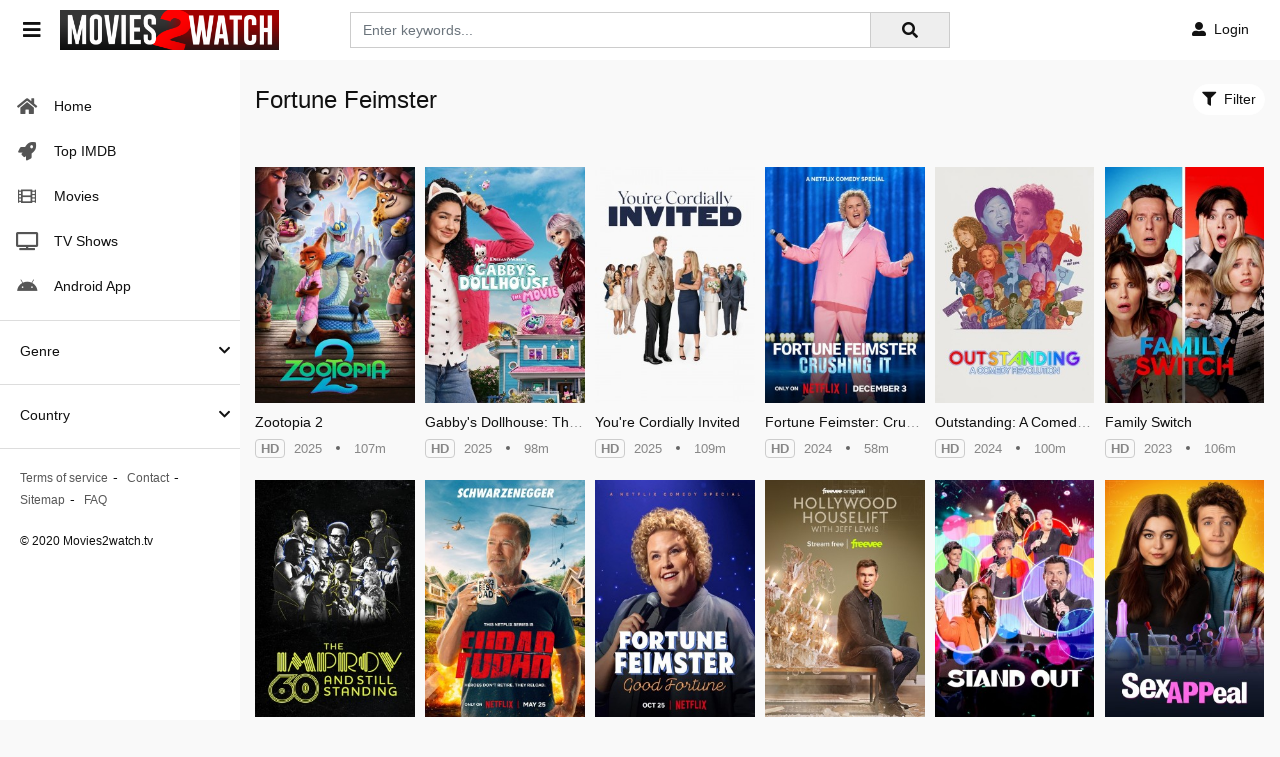

--- FILE ---
content_type: text/html; charset=utf-8
request_url: https://www.google.com/recaptcha/api2/anchor?ar=1&k=6LfS7KAaAAAAAMOFYYEvAY-7F9fNrZIqIJdlCeYX&co=aHR0cHM6Ly9tb3ZpZXMyd2F0Y2gudHY6NDQz&hl=en&v=PoyoqOPhxBO7pBk68S4YbpHZ&size=invisible&anchor-ms=20000&execute-ms=30000&cb=1bvp3r2sx5ur
body_size: 48878
content:
<!DOCTYPE HTML><html dir="ltr" lang="en"><head><meta http-equiv="Content-Type" content="text/html; charset=UTF-8">
<meta http-equiv="X-UA-Compatible" content="IE=edge">
<title>reCAPTCHA</title>
<style type="text/css">
/* cyrillic-ext */
@font-face {
  font-family: 'Roboto';
  font-style: normal;
  font-weight: 400;
  font-stretch: 100%;
  src: url(//fonts.gstatic.com/s/roboto/v48/KFO7CnqEu92Fr1ME7kSn66aGLdTylUAMa3GUBHMdazTgWw.woff2) format('woff2');
  unicode-range: U+0460-052F, U+1C80-1C8A, U+20B4, U+2DE0-2DFF, U+A640-A69F, U+FE2E-FE2F;
}
/* cyrillic */
@font-face {
  font-family: 'Roboto';
  font-style: normal;
  font-weight: 400;
  font-stretch: 100%;
  src: url(//fonts.gstatic.com/s/roboto/v48/KFO7CnqEu92Fr1ME7kSn66aGLdTylUAMa3iUBHMdazTgWw.woff2) format('woff2');
  unicode-range: U+0301, U+0400-045F, U+0490-0491, U+04B0-04B1, U+2116;
}
/* greek-ext */
@font-face {
  font-family: 'Roboto';
  font-style: normal;
  font-weight: 400;
  font-stretch: 100%;
  src: url(//fonts.gstatic.com/s/roboto/v48/KFO7CnqEu92Fr1ME7kSn66aGLdTylUAMa3CUBHMdazTgWw.woff2) format('woff2');
  unicode-range: U+1F00-1FFF;
}
/* greek */
@font-face {
  font-family: 'Roboto';
  font-style: normal;
  font-weight: 400;
  font-stretch: 100%;
  src: url(//fonts.gstatic.com/s/roboto/v48/KFO7CnqEu92Fr1ME7kSn66aGLdTylUAMa3-UBHMdazTgWw.woff2) format('woff2');
  unicode-range: U+0370-0377, U+037A-037F, U+0384-038A, U+038C, U+038E-03A1, U+03A3-03FF;
}
/* math */
@font-face {
  font-family: 'Roboto';
  font-style: normal;
  font-weight: 400;
  font-stretch: 100%;
  src: url(//fonts.gstatic.com/s/roboto/v48/KFO7CnqEu92Fr1ME7kSn66aGLdTylUAMawCUBHMdazTgWw.woff2) format('woff2');
  unicode-range: U+0302-0303, U+0305, U+0307-0308, U+0310, U+0312, U+0315, U+031A, U+0326-0327, U+032C, U+032F-0330, U+0332-0333, U+0338, U+033A, U+0346, U+034D, U+0391-03A1, U+03A3-03A9, U+03B1-03C9, U+03D1, U+03D5-03D6, U+03F0-03F1, U+03F4-03F5, U+2016-2017, U+2034-2038, U+203C, U+2040, U+2043, U+2047, U+2050, U+2057, U+205F, U+2070-2071, U+2074-208E, U+2090-209C, U+20D0-20DC, U+20E1, U+20E5-20EF, U+2100-2112, U+2114-2115, U+2117-2121, U+2123-214F, U+2190, U+2192, U+2194-21AE, U+21B0-21E5, U+21F1-21F2, U+21F4-2211, U+2213-2214, U+2216-22FF, U+2308-230B, U+2310, U+2319, U+231C-2321, U+2336-237A, U+237C, U+2395, U+239B-23B7, U+23D0, U+23DC-23E1, U+2474-2475, U+25AF, U+25B3, U+25B7, U+25BD, U+25C1, U+25CA, U+25CC, U+25FB, U+266D-266F, U+27C0-27FF, U+2900-2AFF, U+2B0E-2B11, U+2B30-2B4C, U+2BFE, U+3030, U+FF5B, U+FF5D, U+1D400-1D7FF, U+1EE00-1EEFF;
}
/* symbols */
@font-face {
  font-family: 'Roboto';
  font-style: normal;
  font-weight: 400;
  font-stretch: 100%;
  src: url(//fonts.gstatic.com/s/roboto/v48/KFO7CnqEu92Fr1ME7kSn66aGLdTylUAMaxKUBHMdazTgWw.woff2) format('woff2');
  unicode-range: U+0001-000C, U+000E-001F, U+007F-009F, U+20DD-20E0, U+20E2-20E4, U+2150-218F, U+2190, U+2192, U+2194-2199, U+21AF, U+21E6-21F0, U+21F3, U+2218-2219, U+2299, U+22C4-22C6, U+2300-243F, U+2440-244A, U+2460-24FF, U+25A0-27BF, U+2800-28FF, U+2921-2922, U+2981, U+29BF, U+29EB, U+2B00-2BFF, U+4DC0-4DFF, U+FFF9-FFFB, U+10140-1018E, U+10190-1019C, U+101A0, U+101D0-101FD, U+102E0-102FB, U+10E60-10E7E, U+1D2C0-1D2D3, U+1D2E0-1D37F, U+1F000-1F0FF, U+1F100-1F1AD, U+1F1E6-1F1FF, U+1F30D-1F30F, U+1F315, U+1F31C, U+1F31E, U+1F320-1F32C, U+1F336, U+1F378, U+1F37D, U+1F382, U+1F393-1F39F, U+1F3A7-1F3A8, U+1F3AC-1F3AF, U+1F3C2, U+1F3C4-1F3C6, U+1F3CA-1F3CE, U+1F3D4-1F3E0, U+1F3ED, U+1F3F1-1F3F3, U+1F3F5-1F3F7, U+1F408, U+1F415, U+1F41F, U+1F426, U+1F43F, U+1F441-1F442, U+1F444, U+1F446-1F449, U+1F44C-1F44E, U+1F453, U+1F46A, U+1F47D, U+1F4A3, U+1F4B0, U+1F4B3, U+1F4B9, U+1F4BB, U+1F4BF, U+1F4C8-1F4CB, U+1F4D6, U+1F4DA, U+1F4DF, U+1F4E3-1F4E6, U+1F4EA-1F4ED, U+1F4F7, U+1F4F9-1F4FB, U+1F4FD-1F4FE, U+1F503, U+1F507-1F50B, U+1F50D, U+1F512-1F513, U+1F53E-1F54A, U+1F54F-1F5FA, U+1F610, U+1F650-1F67F, U+1F687, U+1F68D, U+1F691, U+1F694, U+1F698, U+1F6AD, U+1F6B2, U+1F6B9-1F6BA, U+1F6BC, U+1F6C6-1F6CF, U+1F6D3-1F6D7, U+1F6E0-1F6EA, U+1F6F0-1F6F3, U+1F6F7-1F6FC, U+1F700-1F7FF, U+1F800-1F80B, U+1F810-1F847, U+1F850-1F859, U+1F860-1F887, U+1F890-1F8AD, U+1F8B0-1F8BB, U+1F8C0-1F8C1, U+1F900-1F90B, U+1F93B, U+1F946, U+1F984, U+1F996, U+1F9E9, U+1FA00-1FA6F, U+1FA70-1FA7C, U+1FA80-1FA89, U+1FA8F-1FAC6, U+1FACE-1FADC, U+1FADF-1FAE9, U+1FAF0-1FAF8, U+1FB00-1FBFF;
}
/* vietnamese */
@font-face {
  font-family: 'Roboto';
  font-style: normal;
  font-weight: 400;
  font-stretch: 100%;
  src: url(//fonts.gstatic.com/s/roboto/v48/KFO7CnqEu92Fr1ME7kSn66aGLdTylUAMa3OUBHMdazTgWw.woff2) format('woff2');
  unicode-range: U+0102-0103, U+0110-0111, U+0128-0129, U+0168-0169, U+01A0-01A1, U+01AF-01B0, U+0300-0301, U+0303-0304, U+0308-0309, U+0323, U+0329, U+1EA0-1EF9, U+20AB;
}
/* latin-ext */
@font-face {
  font-family: 'Roboto';
  font-style: normal;
  font-weight: 400;
  font-stretch: 100%;
  src: url(//fonts.gstatic.com/s/roboto/v48/KFO7CnqEu92Fr1ME7kSn66aGLdTylUAMa3KUBHMdazTgWw.woff2) format('woff2');
  unicode-range: U+0100-02BA, U+02BD-02C5, U+02C7-02CC, U+02CE-02D7, U+02DD-02FF, U+0304, U+0308, U+0329, U+1D00-1DBF, U+1E00-1E9F, U+1EF2-1EFF, U+2020, U+20A0-20AB, U+20AD-20C0, U+2113, U+2C60-2C7F, U+A720-A7FF;
}
/* latin */
@font-face {
  font-family: 'Roboto';
  font-style: normal;
  font-weight: 400;
  font-stretch: 100%;
  src: url(//fonts.gstatic.com/s/roboto/v48/KFO7CnqEu92Fr1ME7kSn66aGLdTylUAMa3yUBHMdazQ.woff2) format('woff2');
  unicode-range: U+0000-00FF, U+0131, U+0152-0153, U+02BB-02BC, U+02C6, U+02DA, U+02DC, U+0304, U+0308, U+0329, U+2000-206F, U+20AC, U+2122, U+2191, U+2193, U+2212, U+2215, U+FEFF, U+FFFD;
}
/* cyrillic-ext */
@font-face {
  font-family: 'Roboto';
  font-style: normal;
  font-weight: 500;
  font-stretch: 100%;
  src: url(//fonts.gstatic.com/s/roboto/v48/KFO7CnqEu92Fr1ME7kSn66aGLdTylUAMa3GUBHMdazTgWw.woff2) format('woff2');
  unicode-range: U+0460-052F, U+1C80-1C8A, U+20B4, U+2DE0-2DFF, U+A640-A69F, U+FE2E-FE2F;
}
/* cyrillic */
@font-face {
  font-family: 'Roboto';
  font-style: normal;
  font-weight: 500;
  font-stretch: 100%;
  src: url(//fonts.gstatic.com/s/roboto/v48/KFO7CnqEu92Fr1ME7kSn66aGLdTylUAMa3iUBHMdazTgWw.woff2) format('woff2');
  unicode-range: U+0301, U+0400-045F, U+0490-0491, U+04B0-04B1, U+2116;
}
/* greek-ext */
@font-face {
  font-family: 'Roboto';
  font-style: normal;
  font-weight: 500;
  font-stretch: 100%;
  src: url(//fonts.gstatic.com/s/roboto/v48/KFO7CnqEu92Fr1ME7kSn66aGLdTylUAMa3CUBHMdazTgWw.woff2) format('woff2');
  unicode-range: U+1F00-1FFF;
}
/* greek */
@font-face {
  font-family: 'Roboto';
  font-style: normal;
  font-weight: 500;
  font-stretch: 100%;
  src: url(//fonts.gstatic.com/s/roboto/v48/KFO7CnqEu92Fr1ME7kSn66aGLdTylUAMa3-UBHMdazTgWw.woff2) format('woff2');
  unicode-range: U+0370-0377, U+037A-037F, U+0384-038A, U+038C, U+038E-03A1, U+03A3-03FF;
}
/* math */
@font-face {
  font-family: 'Roboto';
  font-style: normal;
  font-weight: 500;
  font-stretch: 100%;
  src: url(//fonts.gstatic.com/s/roboto/v48/KFO7CnqEu92Fr1ME7kSn66aGLdTylUAMawCUBHMdazTgWw.woff2) format('woff2');
  unicode-range: U+0302-0303, U+0305, U+0307-0308, U+0310, U+0312, U+0315, U+031A, U+0326-0327, U+032C, U+032F-0330, U+0332-0333, U+0338, U+033A, U+0346, U+034D, U+0391-03A1, U+03A3-03A9, U+03B1-03C9, U+03D1, U+03D5-03D6, U+03F0-03F1, U+03F4-03F5, U+2016-2017, U+2034-2038, U+203C, U+2040, U+2043, U+2047, U+2050, U+2057, U+205F, U+2070-2071, U+2074-208E, U+2090-209C, U+20D0-20DC, U+20E1, U+20E5-20EF, U+2100-2112, U+2114-2115, U+2117-2121, U+2123-214F, U+2190, U+2192, U+2194-21AE, U+21B0-21E5, U+21F1-21F2, U+21F4-2211, U+2213-2214, U+2216-22FF, U+2308-230B, U+2310, U+2319, U+231C-2321, U+2336-237A, U+237C, U+2395, U+239B-23B7, U+23D0, U+23DC-23E1, U+2474-2475, U+25AF, U+25B3, U+25B7, U+25BD, U+25C1, U+25CA, U+25CC, U+25FB, U+266D-266F, U+27C0-27FF, U+2900-2AFF, U+2B0E-2B11, U+2B30-2B4C, U+2BFE, U+3030, U+FF5B, U+FF5D, U+1D400-1D7FF, U+1EE00-1EEFF;
}
/* symbols */
@font-face {
  font-family: 'Roboto';
  font-style: normal;
  font-weight: 500;
  font-stretch: 100%;
  src: url(//fonts.gstatic.com/s/roboto/v48/KFO7CnqEu92Fr1ME7kSn66aGLdTylUAMaxKUBHMdazTgWw.woff2) format('woff2');
  unicode-range: U+0001-000C, U+000E-001F, U+007F-009F, U+20DD-20E0, U+20E2-20E4, U+2150-218F, U+2190, U+2192, U+2194-2199, U+21AF, U+21E6-21F0, U+21F3, U+2218-2219, U+2299, U+22C4-22C6, U+2300-243F, U+2440-244A, U+2460-24FF, U+25A0-27BF, U+2800-28FF, U+2921-2922, U+2981, U+29BF, U+29EB, U+2B00-2BFF, U+4DC0-4DFF, U+FFF9-FFFB, U+10140-1018E, U+10190-1019C, U+101A0, U+101D0-101FD, U+102E0-102FB, U+10E60-10E7E, U+1D2C0-1D2D3, U+1D2E0-1D37F, U+1F000-1F0FF, U+1F100-1F1AD, U+1F1E6-1F1FF, U+1F30D-1F30F, U+1F315, U+1F31C, U+1F31E, U+1F320-1F32C, U+1F336, U+1F378, U+1F37D, U+1F382, U+1F393-1F39F, U+1F3A7-1F3A8, U+1F3AC-1F3AF, U+1F3C2, U+1F3C4-1F3C6, U+1F3CA-1F3CE, U+1F3D4-1F3E0, U+1F3ED, U+1F3F1-1F3F3, U+1F3F5-1F3F7, U+1F408, U+1F415, U+1F41F, U+1F426, U+1F43F, U+1F441-1F442, U+1F444, U+1F446-1F449, U+1F44C-1F44E, U+1F453, U+1F46A, U+1F47D, U+1F4A3, U+1F4B0, U+1F4B3, U+1F4B9, U+1F4BB, U+1F4BF, U+1F4C8-1F4CB, U+1F4D6, U+1F4DA, U+1F4DF, U+1F4E3-1F4E6, U+1F4EA-1F4ED, U+1F4F7, U+1F4F9-1F4FB, U+1F4FD-1F4FE, U+1F503, U+1F507-1F50B, U+1F50D, U+1F512-1F513, U+1F53E-1F54A, U+1F54F-1F5FA, U+1F610, U+1F650-1F67F, U+1F687, U+1F68D, U+1F691, U+1F694, U+1F698, U+1F6AD, U+1F6B2, U+1F6B9-1F6BA, U+1F6BC, U+1F6C6-1F6CF, U+1F6D3-1F6D7, U+1F6E0-1F6EA, U+1F6F0-1F6F3, U+1F6F7-1F6FC, U+1F700-1F7FF, U+1F800-1F80B, U+1F810-1F847, U+1F850-1F859, U+1F860-1F887, U+1F890-1F8AD, U+1F8B0-1F8BB, U+1F8C0-1F8C1, U+1F900-1F90B, U+1F93B, U+1F946, U+1F984, U+1F996, U+1F9E9, U+1FA00-1FA6F, U+1FA70-1FA7C, U+1FA80-1FA89, U+1FA8F-1FAC6, U+1FACE-1FADC, U+1FADF-1FAE9, U+1FAF0-1FAF8, U+1FB00-1FBFF;
}
/* vietnamese */
@font-face {
  font-family: 'Roboto';
  font-style: normal;
  font-weight: 500;
  font-stretch: 100%;
  src: url(//fonts.gstatic.com/s/roboto/v48/KFO7CnqEu92Fr1ME7kSn66aGLdTylUAMa3OUBHMdazTgWw.woff2) format('woff2');
  unicode-range: U+0102-0103, U+0110-0111, U+0128-0129, U+0168-0169, U+01A0-01A1, U+01AF-01B0, U+0300-0301, U+0303-0304, U+0308-0309, U+0323, U+0329, U+1EA0-1EF9, U+20AB;
}
/* latin-ext */
@font-face {
  font-family: 'Roboto';
  font-style: normal;
  font-weight: 500;
  font-stretch: 100%;
  src: url(//fonts.gstatic.com/s/roboto/v48/KFO7CnqEu92Fr1ME7kSn66aGLdTylUAMa3KUBHMdazTgWw.woff2) format('woff2');
  unicode-range: U+0100-02BA, U+02BD-02C5, U+02C7-02CC, U+02CE-02D7, U+02DD-02FF, U+0304, U+0308, U+0329, U+1D00-1DBF, U+1E00-1E9F, U+1EF2-1EFF, U+2020, U+20A0-20AB, U+20AD-20C0, U+2113, U+2C60-2C7F, U+A720-A7FF;
}
/* latin */
@font-face {
  font-family: 'Roboto';
  font-style: normal;
  font-weight: 500;
  font-stretch: 100%;
  src: url(//fonts.gstatic.com/s/roboto/v48/KFO7CnqEu92Fr1ME7kSn66aGLdTylUAMa3yUBHMdazQ.woff2) format('woff2');
  unicode-range: U+0000-00FF, U+0131, U+0152-0153, U+02BB-02BC, U+02C6, U+02DA, U+02DC, U+0304, U+0308, U+0329, U+2000-206F, U+20AC, U+2122, U+2191, U+2193, U+2212, U+2215, U+FEFF, U+FFFD;
}
/* cyrillic-ext */
@font-face {
  font-family: 'Roboto';
  font-style: normal;
  font-weight: 900;
  font-stretch: 100%;
  src: url(//fonts.gstatic.com/s/roboto/v48/KFO7CnqEu92Fr1ME7kSn66aGLdTylUAMa3GUBHMdazTgWw.woff2) format('woff2');
  unicode-range: U+0460-052F, U+1C80-1C8A, U+20B4, U+2DE0-2DFF, U+A640-A69F, U+FE2E-FE2F;
}
/* cyrillic */
@font-face {
  font-family: 'Roboto';
  font-style: normal;
  font-weight: 900;
  font-stretch: 100%;
  src: url(//fonts.gstatic.com/s/roboto/v48/KFO7CnqEu92Fr1ME7kSn66aGLdTylUAMa3iUBHMdazTgWw.woff2) format('woff2');
  unicode-range: U+0301, U+0400-045F, U+0490-0491, U+04B0-04B1, U+2116;
}
/* greek-ext */
@font-face {
  font-family: 'Roboto';
  font-style: normal;
  font-weight: 900;
  font-stretch: 100%;
  src: url(//fonts.gstatic.com/s/roboto/v48/KFO7CnqEu92Fr1ME7kSn66aGLdTylUAMa3CUBHMdazTgWw.woff2) format('woff2');
  unicode-range: U+1F00-1FFF;
}
/* greek */
@font-face {
  font-family: 'Roboto';
  font-style: normal;
  font-weight: 900;
  font-stretch: 100%;
  src: url(//fonts.gstatic.com/s/roboto/v48/KFO7CnqEu92Fr1ME7kSn66aGLdTylUAMa3-UBHMdazTgWw.woff2) format('woff2');
  unicode-range: U+0370-0377, U+037A-037F, U+0384-038A, U+038C, U+038E-03A1, U+03A3-03FF;
}
/* math */
@font-face {
  font-family: 'Roboto';
  font-style: normal;
  font-weight: 900;
  font-stretch: 100%;
  src: url(//fonts.gstatic.com/s/roboto/v48/KFO7CnqEu92Fr1ME7kSn66aGLdTylUAMawCUBHMdazTgWw.woff2) format('woff2');
  unicode-range: U+0302-0303, U+0305, U+0307-0308, U+0310, U+0312, U+0315, U+031A, U+0326-0327, U+032C, U+032F-0330, U+0332-0333, U+0338, U+033A, U+0346, U+034D, U+0391-03A1, U+03A3-03A9, U+03B1-03C9, U+03D1, U+03D5-03D6, U+03F0-03F1, U+03F4-03F5, U+2016-2017, U+2034-2038, U+203C, U+2040, U+2043, U+2047, U+2050, U+2057, U+205F, U+2070-2071, U+2074-208E, U+2090-209C, U+20D0-20DC, U+20E1, U+20E5-20EF, U+2100-2112, U+2114-2115, U+2117-2121, U+2123-214F, U+2190, U+2192, U+2194-21AE, U+21B0-21E5, U+21F1-21F2, U+21F4-2211, U+2213-2214, U+2216-22FF, U+2308-230B, U+2310, U+2319, U+231C-2321, U+2336-237A, U+237C, U+2395, U+239B-23B7, U+23D0, U+23DC-23E1, U+2474-2475, U+25AF, U+25B3, U+25B7, U+25BD, U+25C1, U+25CA, U+25CC, U+25FB, U+266D-266F, U+27C0-27FF, U+2900-2AFF, U+2B0E-2B11, U+2B30-2B4C, U+2BFE, U+3030, U+FF5B, U+FF5D, U+1D400-1D7FF, U+1EE00-1EEFF;
}
/* symbols */
@font-face {
  font-family: 'Roboto';
  font-style: normal;
  font-weight: 900;
  font-stretch: 100%;
  src: url(//fonts.gstatic.com/s/roboto/v48/KFO7CnqEu92Fr1ME7kSn66aGLdTylUAMaxKUBHMdazTgWw.woff2) format('woff2');
  unicode-range: U+0001-000C, U+000E-001F, U+007F-009F, U+20DD-20E0, U+20E2-20E4, U+2150-218F, U+2190, U+2192, U+2194-2199, U+21AF, U+21E6-21F0, U+21F3, U+2218-2219, U+2299, U+22C4-22C6, U+2300-243F, U+2440-244A, U+2460-24FF, U+25A0-27BF, U+2800-28FF, U+2921-2922, U+2981, U+29BF, U+29EB, U+2B00-2BFF, U+4DC0-4DFF, U+FFF9-FFFB, U+10140-1018E, U+10190-1019C, U+101A0, U+101D0-101FD, U+102E0-102FB, U+10E60-10E7E, U+1D2C0-1D2D3, U+1D2E0-1D37F, U+1F000-1F0FF, U+1F100-1F1AD, U+1F1E6-1F1FF, U+1F30D-1F30F, U+1F315, U+1F31C, U+1F31E, U+1F320-1F32C, U+1F336, U+1F378, U+1F37D, U+1F382, U+1F393-1F39F, U+1F3A7-1F3A8, U+1F3AC-1F3AF, U+1F3C2, U+1F3C4-1F3C6, U+1F3CA-1F3CE, U+1F3D4-1F3E0, U+1F3ED, U+1F3F1-1F3F3, U+1F3F5-1F3F7, U+1F408, U+1F415, U+1F41F, U+1F426, U+1F43F, U+1F441-1F442, U+1F444, U+1F446-1F449, U+1F44C-1F44E, U+1F453, U+1F46A, U+1F47D, U+1F4A3, U+1F4B0, U+1F4B3, U+1F4B9, U+1F4BB, U+1F4BF, U+1F4C8-1F4CB, U+1F4D6, U+1F4DA, U+1F4DF, U+1F4E3-1F4E6, U+1F4EA-1F4ED, U+1F4F7, U+1F4F9-1F4FB, U+1F4FD-1F4FE, U+1F503, U+1F507-1F50B, U+1F50D, U+1F512-1F513, U+1F53E-1F54A, U+1F54F-1F5FA, U+1F610, U+1F650-1F67F, U+1F687, U+1F68D, U+1F691, U+1F694, U+1F698, U+1F6AD, U+1F6B2, U+1F6B9-1F6BA, U+1F6BC, U+1F6C6-1F6CF, U+1F6D3-1F6D7, U+1F6E0-1F6EA, U+1F6F0-1F6F3, U+1F6F7-1F6FC, U+1F700-1F7FF, U+1F800-1F80B, U+1F810-1F847, U+1F850-1F859, U+1F860-1F887, U+1F890-1F8AD, U+1F8B0-1F8BB, U+1F8C0-1F8C1, U+1F900-1F90B, U+1F93B, U+1F946, U+1F984, U+1F996, U+1F9E9, U+1FA00-1FA6F, U+1FA70-1FA7C, U+1FA80-1FA89, U+1FA8F-1FAC6, U+1FACE-1FADC, U+1FADF-1FAE9, U+1FAF0-1FAF8, U+1FB00-1FBFF;
}
/* vietnamese */
@font-face {
  font-family: 'Roboto';
  font-style: normal;
  font-weight: 900;
  font-stretch: 100%;
  src: url(//fonts.gstatic.com/s/roboto/v48/KFO7CnqEu92Fr1ME7kSn66aGLdTylUAMa3OUBHMdazTgWw.woff2) format('woff2');
  unicode-range: U+0102-0103, U+0110-0111, U+0128-0129, U+0168-0169, U+01A0-01A1, U+01AF-01B0, U+0300-0301, U+0303-0304, U+0308-0309, U+0323, U+0329, U+1EA0-1EF9, U+20AB;
}
/* latin-ext */
@font-face {
  font-family: 'Roboto';
  font-style: normal;
  font-weight: 900;
  font-stretch: 100%;
  src: url(//fonts.gstatic.com/s/roboto/v48/KFO7CnqEu92Fr1ME7kSn66aGLdTylUAMa3KUBHMdazTgWw.woff2) format('woff2');
  unicode-range: U+0100-02BA, U+02BD-02C5, U+02C7-02CC, U+02CE-02D7, U+02DD-02FF, U+0304, U+0308, U+0329, U+1D00-1DBF, U+1E00-1E9F, U+1EF2-1EFF, U+2020, U+20A0-20AB, U+20AD-20C0, U+2113, U+2C60-2C7F, U+A720-A7FF;
}
/* latin */
@font-face {
  font-family: 'Roboto';
  font-style: normal;
  font-weight: 900;
  font-stretch: 100%;
  src: url(//fonts.gstatic.com/s/roboto/v48/KFO7CnqEu92Fr1ME7kSn66aGLdTylUAMa3yUBHMdazQ.woff2) format('woff2');
  unicode-range: U+0000-00FF, U+0131, U+0152-0153, U+02BB-02BC, U+02C6, U+02DA, U+02DC, U+0304, U+0308, U+0329, U+2000-206F, U+20AC, U+2122, U+2191, U+2193, U+2212, U+2215, U+FEFF, U+FFFD;
}

</style>
<link rel="stylesheet" type="text/css" href="https://www.gstatic.com/recaptcha/releases/PoyoqOPhxBO7pBk68S4YbpHZ/styles__ltr.css">
<script nonce="VhD1YfDAFNp_doa0wzJicA" type="text/javascript">window['__recaptcha_api'] = 'https://www.google.com/recaptcha/api2/';</script>
<script type="text/javascript" src="https://www.gstatic.com/recaptcha/releases/PoyoqOPhxBO7pBk68S4YbpHZ/recaptcha__en.js" nonce="VhD1YfDAFNp_doa0wzJicA">
      
    </script></head>
<body><div id="rc-anchor-alert" class="rc-anchor-alert"></div>
<input type="hidden" id="recaptcha-token" value="[base64]">
<script type="text/javascript" nonce="VhD1YfDAFNp_doa0wzJicA">
      recaptcha.anchor.Main.init("[\x22ainput\x22,[\x22bgdata\x22,\x22\x22,\[base64]/[base64]/[base64]/ZyhXLGgpOnEoW04sMjEsbF0sVywwKSxoKSxmYWxzZSxmYWxzZSl9Y2F0Y2goayl7RygzNTgsVyk/[base64]/[base64]/[base64]/[base64]/[base64]/[base64]/[base64]/bmV3IEJbT10oRFswXSk6dz09Mj9uZXcgQltPXShEWzBdLERbMV0pOnc9PTM/bmV3IEJbT10oRFswXSxEWzFdLERbMl0pOnc9PTQ/[base64]/[base64]/[base64]/[base64]/[base64]\\u003d\x22,\[base64]\\u003d\\u003d\x22,\x22FcKrPi9sP3jDlmTCpBwQw57DgMK0wqZLVR7Ci292CsKZw4vCmyzCr0vChMKZfsKcwo4BEMKlKWxbw59hHsOLDx16wr3DgFAucFlYw6/Drmsgwpw1w4YOZFIGUMK/w7VQw6lyXcKlw6IBOMKrKMKjODrDlMOCaT5mw7nCjcOdRB8OEwjDqcOjw5NfFTwGw5QOwqbDpsKLa8Oww5sfw5XDh1HDmcK3wpLDmMO/[base64]/DhsOewrd2H8OxwpHCjHkvw4NMXsODHALCkHnDoEEFZzzCqsOQw4TDgiAMQUsOMcKywqo1wrt6w73DtmU6Jx/CgiTDpsKOSxfDgMOzwrYJw7wRwoY8wq1cUMKRenJTTcOywrTCvWImw7/[base64]/FCBbwo3Dr8O9w7TDl3rDghASwqjDiGkfHsOEDn4lw48PwrlHDRzDhENEw6J6wq3ClMKdwqvCmWlmNsKYw6/CrMKzB8O+PcOIw5AIwrbCrsOwecOFQ8O/dMKWQQTCqxlBw7jDosKiw7TDhiTCjcO1w5txAknDnG1/w61/eFfCiAzDucO2Y2RsW8KBN8Kawp/DrHphw7zCuDbDogzDpMOwwp0iUmPCq8K6TyptwqQawoguw73CpsKvSgpYwpLCvsK8w5U2UXLDp8O3w47ClUtXw5XDgcKAOwRhR8OPCMOhw6fDui3DhsOswp/Ct8OTFcOIW8K1LMOww5nCp2/DnnJUwq3CllpEASNuwrAqU3MpwpnCjFbDucKRHcOPe8Ojc8OTwqXCo8KaesO/[base64]/Cn8Klw55MB3nDucOaJVJcJsOzTsOLeg7Cq0zCoMO2w54JB3DChztswotEC8OJXWlMwpbCrMOgAsKvwpTCuSF8GMK7VksxXcKJcAbCkcKHY3zDvsKawqtzb8KRw5fDvsKzCU8/VQ/ClnwdXcKzVijChMKKwrXCosOfFMKkw5QpfsKyZsKUYVsiMG/DmSB5w48UwpfDssOdKsOxVMO2Q3wlSS7CjRY1wp7CkXfDmwxraG4Yw7pAXsKYw6F4ZyLCvcO+asOge8O1BMK7cmdqSSvDgGDDv8OuRcKiWMOaw4/[base64]/w55LwpxpDsOlFANuwrXCn8KcwonCoMKTaR80w4zCq8Ofw6F3cCTCl8OjwrQ+UMK2cQdSKsKHJDpww6l8NMOUCy1KXsKFwrByCMKbSzvCsHM3w4NzwrPDgsOXw67CrU3CtcKtGsK3wpXChcKXUw/[base64]/CtMKPImnDm8OYw55Jw67DgsOfaWzDikZbwoHChDgjLEQJBMK1WsKwZ1Vuw4jDhEMcw5rCriB8JsK7UCfDpcOMwrMMwqx+wrwtw6bCuMKGwqTDpVTCrmNCw7IyZsKeSXbDk8K5MsOmSQLCnzQMwq7DjEfDnMKswrnCq2NuRVXCp8K3w6hVXsKxwoh5wr/Duh/DpjQOwpkDw799w7PDgCwnwrUrNcKRIAcAWHjDnMO5YF7CvcKkw68wwpBNw5PDtsONw7ApLsKIw7kfJAfDg8KqwrBvwowiasOGw4x0BcKawrXCpUjDp2rChMOhwoNnencZw4pTd8KBQ1kuwrQWEMKNwojCj2x6FsOeS8KofsKTFcO3NnDDk1/DuMKmesK8PHhLw4ZbAi3Do8OuwpIyTcKUEMKGw5bCui3DtQzDqCpNCsKUFsKlwq/Dh1rCkQVrVSzCk0Ejw5gQw79xwrHDszPDisKfcjjDhsOZw7JkAsOxw7PCpGvCoMKewqMqw6RCHcKCKMOde8KbTcKtEMOTW2TCl3DCo8OVw6DDjyDChiQnw59UF37DicOyw4DDr8OnMVLCm0DCn8Kzw5jDo1lRd8KKwpZ/[base64]/wpPCh8OLwqPCuGdabEMNGiHCusK+YCHDtEJ/Y8OeeMO3woMrw7bDrMObPGRZQcKDXcOKZMOhw5UPwq7DusOnDsK0LsOhw6djXzw0w7onwqJhSjcNBQ/CqcKmTHPDmsKkwrDCoBbDosK8woDDtQokVh8twpbDscOEO1wyw7NvGTsCJhrDmw04wq/Cq8O1HGEIRm4Jw7/CjQnCoD7CosKGw5/DnCVXw71Mw78Aa8ODw5vDnltJwpQpIEVMw4IkCcOhOzXDr1pkw4IXw6DDjWd8NE5/wq48U8OIJSoAKMKLdsOuCH0Zwr7CpsK3wpMrES/Cs2TCvUzDsAhZEBjDsDvCsMKOf8Olw6seYg49w7Q9JhDChgdHX3tTeyFTPB8Mw6UUw5Fyw4lZWsOnOcKzRQHCrFVMFiTCrsKrwozDksOOw60kd8OzR2fCv3/DoFVQwoEKWMOxUQ9Rw7UGw4LCqsO8wp5MKU84w74bYWLDnsKSUQglRE16aG5oSQhbwpRYwqrCjCQdw49Vw4E0w6kuwqQTw58QwrIrw5HDjDfCgF1qw5PDgAdlJgMGfnsmwr1BDUkrfzTChsOLw4fDqnvDtk7DpRzCq0EaJ39Re8Oqwr/DgBlGeMO8w4NZwr3DnsObwqtZw6FiRsOZGMKeeBrCgcOEwoRGD8OWwoM5wqbCgnXDjMOaDEvCr0wqPgzCjsK9SsKNw6spw7vDtMObw57CucKqK8OHwoFew7vCui/Cs8KUwozDl8OEwpptwrpFYH1JwrE4KcOpSMOJwqYzwo/CgsOUw6xkJDXChMO0w4jCqgHDm8KsOsOWw5PDo8O/w4rCnsKHw53DhBI5E0kwI8OXaw7DiiDCj1Umd3IVXMOUw7fDqsKZRMOtw605LcOGHsKnwphwwo4pScOSw6UewpjDv0MsdVUiwpPCi2rDt8K0M1rCjsKOwplqwrXCoQHCnkMVwpVUAsKFw6EwwqM/L3XCs8KPw5gBwoPDmDzCr19rHH/[base64]/[base64]/Dq0HChkPDuGzCrcKDFUDDr3cZfMOhw4AbEcOEWcK5w7scw5PDr3/[base64]/CkMKHbj5NMsO0I8KXH2XDtMKyPhRDw68rJsK6Z8KAKnRCasO8w4PDrAR6wrkAw7nDkGXCpT3CsxIwX0vCo8OMwp/CqcK4ZlrCvsOkQhU6BSN4w5PCg8K0OMKKH27DrcOZAwoaXCgdw7YyXMKAwofCusO4wqF/G8OcM3IKwrnChiRhWMKewoDCrFEuYBpCw4/Cm8OGNMO6wqnDpA56RsK6G1/CsHTCpm9Zw5oEVcKrRMO2w4/ClgHDrG8KKsOpwqZNVMOfw4fCocK3wp1nKUBXwqPCrcOGTCVaZGLChzg7TcO/LMOeO1MOw5TCpg3CpMKuY8KxB8KcZMKIF8KwC8OGwpVvwr5dMxDDtg1EHkvDjHHDmC4BwpQDEC5vXRoEMDrCncKScsKPH8Kew5zDtC7CpiLCr8OLwonDnHR7w43CgMO8w7wBJ8KjVcOhwqnCjSHCpRPDlyEROcKYUHvCuglTRsOvw5IAw6gCO8K/ajAkw4zCl2ZwSwFAw63Cl8OJeBTCmMKNwq7CkcOsw4EFI3Y6wonChMKewoBbccOWw67CtMKCB8KGwq/DosKgwqvCo1IrMMKjwoN6w7lUYMKmwobCl8K7CCzCg8O5fyPCm8KIJzDCgMOiw7HCrXTDmADCr8OIw5waw6LCmMOXEGTDkBfCun/Dg8OHwp7DqxnCqE8Gw7kcAMKuRcOgw4jDgTzDqjjDqD7DsjNWBx8nwqcawpnCuTkxZMOpccKEw7hveWg8wrAgK0jDnRTCpsO1wrvDjsKAwrEzwox0w6RnfsOBwrE2wo/DtMKPw75fw6/CncK3VcO3IcOBBcK3PC8hw68pw7NHYMOHwq8TAVjDhsK6Y8KYTTDDmMO5worDtX3ClsKIw4cNwo8Mwp0zwoXCtig1K8KRUF84IsOvw7hoPQIFwrvCrxbCiCdtwqPDhUXDnXLCvGt1w6U7wr7Dk11SJELDqG7Ct8Kbw5pNw5JDFcKWw7DDuXrCosOLwolpw7/Dq8ODw4zChSzDksKAw7gWZcOoaQvCg8KUw4M9QkFpw6ArScOrwozCiEfDtsO2w4HCjkvCo8Ocaw/[base64]/[base64]/[base64]/wr7DvWMgwoTDr8K5w7RUwqjDlsK1w7w7V8OywobDlxk/QsKnFMODIABVw5ZATRnDscOhYMKNw58NcsKrcSTDi1PCt8K3wqfCp8KSwoFFI8KqCsKFwo3DicKSw69Tw7zDpRXCoMKxwo02agdnITYrwrbCqsKhQcOAWcKJEXbCmQbCsMK2wrsAwr88UsOCWRc8w6/[base64]/Ds8OPw5t8cMKdQEsdSGJpwr/CpsOBVWvDsQLDmQnDownCksKuwqU0AMKTwrHDhTbDmcONERXDsXc1SShvE8KjdsKaZz7DuwVzw5ksASLDjsKLw7fCoMK/BBE6w7HDiWF0ETfCuMKywpzCg8Okw6bCnsKSw7TDkcOhwrlTY3LDqsKENGISBMOiw4wzw6HDssO/w4fDjlHDpMKswqjCvcKrwp8qdcKCNV/DrMKvZMKGGMOew6zDkz9nwqlWwrEEVcKyCTTDk8K7w5zCpWHDj8KIwpfDmsOSFxQnw6DCt8KWw7LDsWxDw6sCVcOVw6sTEsKIw5VpwqUCaV9ZfH3DtT9GOmdNw788wojDu8KuwqjDiwtPw4tywr8LNFokwpTDlMO9cMO5ZMKdbMKEX2g/wqp2w4/DskPDtQ3CtHYiCcKcwqV7J8O/wq5qwozDqGPDh0sPwqDDj8KQw6PDkcO2E8Oxw5HDv8KzwrgveMKccid/w6jClsOTw6zCr3YMJCIhGcKUAl7CjsOJZCrDk8KMw4PDl8KQw6fCncOTb8Ogw5jCosO3dMKEUMKRwqhQAkjCkWhMasKFw7PDi8KyQMOXWsOjw7oPDl/CuB3Dkioffg50Ry9zOFsUwq8fwqEVwqHClsOkNMK5w5DDonRuQC4hY8OKVibDosOww4/CvsK2KiDCjsOyc0jDpMKqXUfCphNCwrzCh0sywo/Ds25hJybDhMO/SWsGbR9zwpHDsx5/NywgwrlrM8OBwo0qSMKLwqsEw49ifMOjwo/[base64]/w4DDjcKCw5vDmxLCg8OWw5R9wrvDhU7CgcKaLQM4woLDpR7DmMKFTcKmTMOyBzLCsFpXdsKyXsOuA1TCnsKdw5BOIl7DsxUwG8OEw7bDgMKYQsOEIcOsbsKow6/CrRLDtgrCp8OzbcOjwr9rw4PDgD56N2DDrhfCo3ZKCWVnwrTCmXnCusOdciHCsMK/PcKoXsKzMn7Dj8Kjw6PDhMKzDTzCglTDsnIxwp3CrcKXw7nCncK+wqJXRAjCoMK6wpNwN8KQwr/DjhDDpsO9wpvDjHtBScOKwoRnMMK7w4rCkiVsPn3DlmQew5XDtcK5w5xcWh/[base64]/ClAfDvsKmFz0yw7rCgcOFayLDgcKuacK/wp8uXMO3w6IPRlNhcxMDwoPCm8OGfsKrw4rDkMO6c8Otw6pXIcO/NU7ChU/CoGnCnMK8wrnCqikmwqBpEMKWMcKpG8KEIcKabh/DvsKKw5QmD03DnUNcwq7CrAg5wqpcbiITw4N2w7RVw5XDgMK8YcOueAETw7kdTMO5wobCvsOKNkTCmmJNw6Mhw6nCosOjDmrClsK8f1jDs8O0wo3CnsO5w6LCmcOHVsOAFgnCjMKxS8Kjw5MhZCnCisO2wq97I8KHwozDqBkVasOdf8KYwpXCt8KKCx/Cp8OpPsKOw5LCjS/[base64]/woMqbBrDt2JLwoTDoRHChn3ChcONEMOrEW/[base64]/CiE3Cv8OoM8KtWmTCncOPwpHDhMOebFzDk2dJwqMXwpPDhQZCwo9vYFrDu8OcJ8KPwqrDlDwPwoR+eCLCjgDCgiE9JMOWdBbCizfDqknDhMK/VsKnbk3DjMOLABQ5V8KTb0rCp8ObU8OeVsK7wo5naQbClsK1AcONCsK/wqvDtsOSwq7DumvCuVMiJcOge2PCpcKkwocqwpDDssOAwqfColEKw4cdw7vDskrDmQZGGixEDMOTw4TDjsOLB8KNO8O5ScOUMXxeWUZ2D8KswpVgQijDi8KFwoPCvV0Lw6zCsBNqKcK/[base64]/Jghaw6TCtMOgcDHCrcKSwpluYDbDjcKZw7zDncK+w6Z6A1rCuxjChsKNEhdNGcO/Q8K6w5bCgsKEA3MNwoAew6rCoMOwacK4dsO/wq88eCPDtUQ7T8Ofw6lyw47Dv8OhasKawr3DoQxLAkbDoMOHwqXCrhvDl8KiOMO8dsKEWDvDkMKywrPDncOSw4HDtsKvclHDjT09woh0R8KAOMOoZBbChyYEIgMWwpzDiUtEfxl9WMKAAcKAwqoTwqptRsKCLzHDt2LDgcKEaW/DkQx9AcOZw4XCninDg8O8w4FjWUbDlcOJwoTDrUd2w7nDrljDo8OFw4rCngrDsXjDvsOZw75dAcO0HsKXw7xDS0vCg2cxc8Ouwpo+wqHDhV3Dr0XDh8O3wrLDkVbCg8K2w5jDpcKtZX9rLcKkwo/CqcOAE2LDhFHCm8KMYVfCtsK/C8OcwpLDhkbDucOlw4bChgpPw6QAw4rCjsOlw6zDtWpIdm7Dl1jDrsKeJ8KJJwxDPAInfMK0wpILwrXCuiENw6J9wqFnI2FAw7wtOwXCvWPDhhZowrdIw6bCqcKme8OiUwQYw6fCoMOJE1x5wqYXw65neDrDucOcw5sUYsOEwonDlmVdOcOYwqvDqEhdwqR2IMOpZV/CnFnCpsOKw6N9w7/[base64]/CjsOOKxDCj8KgfcKhwq7CrDlCS8O8w5XCh8K5wovCmV3ClcOJDDdcQMOuD8K4eiV2OsOABBrCkcKLMA4Dw4kqUG56wq7CqcOJw6zDrMOvBR9pwr4XwpQNw5TDhzdzw4YIwpjCqMOWWMKPw5nCklbCtcKAEzhRXcKnw5DDlno5bRvDtCLDuxtGw4rDksKPZU/Djz4MUcOvw7vDthLDv8OcwpUewrp/ExkdG0INw5zCicKYw69KIFLDiSfDvMOWw7PDjwHDvsObIwDDq8OqMMOYasOqwrnDuDTDosOLw6PCvlvDtsKOw5zDnsOhw5h1w6sBZsO7ZTvCocKkw4fCrF/CjsOEw4LDki1BOMOxw4rCjjnCiyXDl8K0DVXCuinDj8OcHXvCnF4YZ8K0wrLDmxQdeiLCh8Kqw4BLYGl2w5nDtxHDkh9TLh81w5bCrQFgc1pzbBPDpg91w7rDjmrCjwrDscK2wqvDqlUew7FXQsOCwpPDpsKYw5fDo1kpwqxZw5/DqMK3M0ofwqHDnsO2woHCmTnDiMO1IBpywoN4VhM/w53Dmg0yw7Faw7YUdcOmaAU4w6tfb8OjwqkCDsKAw4PCp8OkwrRJw5XCqcOIGcOGw67DpMKRJsOQbsONwoY8wpXCmmJPJQnCujBWRkfDhMKvw4/[base64]/CssK+wox/YMOUwpHDk8OPUgvCojFBwpjCuk4ZV8OFwok+aGXDkcKDcnnCrsO0dMKmEsOUNsKwJFLCi8K+woTDlcKWw4zCoQhpw695w4lDw4NMEsK1wrk2emHCocOzX07CrDUaISUeQhXDv8KNw7fCs8O6wq3CpU/DmxU9YRLCnGhZOMK5w6fCi8Oswr7DucO0B8OSZwrDv8K6w4wpw5llKMOdfsOEacKPw6ZGRCFZbcKMecO+wq/[base64]/YsOyw5HDixt/fsKhDGvDusKzWsOiw7FSwoRawol1PsODwqhOc8OaQB5Zw61+w57DuBnDq1E3a1PCinrDrR1sw6wdwoXCgXkYw5HDo8K/wr4zGgPDgnPDgcKzcGHDicOhw7QIMsOBwoDDtj86wq8ywpLCpcOww70fw6BwJG7CtDh6w4x8wpTDm8O5AETCoHZGC33ClcKwwqoCwqXCtD7DtsORwqLCqcKpL3Mhwo59wqImRMOPS8Kpw43CocO7wqDCv8OWw6YAd0/CrXVgLG5iw4FFKMK8w4VxwoZ0wqnDhsO6YsOrDhHCiFrDgR/CpMKzex8Iw4jCqMKWcGDDtgQ7w6/Dp8O5w43CrFBNwqMAOzPClsO7wrtNw79Dwoohwp/ChDXDrsOTYyjDgykRGzTClMOmw7jCmsKgRH5Tw6PDpsOYwpNhw78dw6F/GCXDo1fDusKWwqPDlcKCw4lww6/Cu1/DuQhdwqXDh8KuDBA/[base64]/DsKbaMO2w43CksOYw55Sw5rCmMKswrfDtcO6ejfDozPDgRM+U2x/ChnDocOLZsKGIsK6D8OEE8KrYMO+BcO/w5TCmCMvVcKDTn4Ew57Cu0DCjsO7wpPCvyLCtRUDw6oHwqDCgnEKwqLCssKXwrfDjVHDk2jDnTjCmVM0w5HCnFANK8OwezPDlMK3GsKcw73DlhY8esO/PlDCqznCpSspw6dWw47ClxPDlgnDuXvCqmxFEcOsAsKGfMO7X3rCksO/wqdzwoXDoMKGwr7DocO7wrvCusK2w6vDnMKuw64rQ2hDVl/CqMKwFEV4w541w4YEw4DClDvCnMK+O23DtlHCs0vCjjNUZCXCixRrZ2wBwrV8w6lhbC7DpMOsw63Ds8OtIDxzw5J/IMKFw7IowrRoeMKbw4HCrjI4w65DwqjDnjNtw5d6wqjDrijDikrCsMOSw4PCmcKVLMKowqLDvm4AwpFjw55Fw4hAOsODw4pCVkVuNFrCkmfCvcKGwqHCmETCncKZIg/CqcK0w5bCp8KUw4XDocK8w7Mdwo5Jw6t6bTAPw5QbwpRTwqnDozHDs2VMIHZqw57Dtm5Ww7jDhMOXw6rDlzs9HcK/w4Mjw63CgsOUOsOSFg/DjGfClHLDqTQXw74ewpnDkjJoWcOFT8KkesKrw6x6OUB1bAbDvcO8HnwBwpnDgwfCsAbDjMOYQcK2w6ImwqFJwpIjw5XCiCHCn1ZfTSMYalHCnhDDsj/DvCprHsOWwqNOw7/CknLCp8KKwqfDi8KSZkbCiMKTwrgAwozChMK/[base64]/CncOFG8K0Hy9NaBLDsMOtw6M7D8OcwqIPTMKWwrxQG8O9JMOdbcOVW8K7wrjDpxrDo8OXfEd0fcOvwoZmwrzCm04pZMKLwrlJIDPCr3k+ZSA8fxzDr8K/w7zCqHXCqcKhw6Miwpgywqw0cMOhwqk+w5I8w57DnmYHJsKnw6YGw7kxwq/CsGEqKmbCmcOZew4fw7TCgMOOwovCuVHDs8KiGT0mGBBxwr4uwpzCuQrCnUk/wqp8UC/Cj8OWasK1X8KgwoPCtMOKwqLDjV7Ch3ApwqTDgsK1w7xKRMKYOFXCr8O/[base64]/wrjCvsOTw5bDs2bDhMKibTgicMKow4zDtcOeL8Owwp/[base64]/O8KBw6RRCcKSwp8kw4rCt8KwfMOSwoHDhmliw7/Dny1QwppGw6HDmUsrwqzCtMKIw5JWa8OrLMOdbm/CmB5bCHlwCcKqX8KXw5dYA1fDrk/CizHDscK4wp/DrT5bwoDDuHLDpx/Cr8K6ScOVLcKywrLDs8OyfcKBw5jCssO6I8KEw4dYwr4sHMKkacK/c8OEwpEPVl7DiMO8w7TDuB9mAXbDkMOzYcO0w5piZcKAwoXDi8KwwpXDqMKGwr3Cn0zDu8O8RsKdAcKVX8OwwrgbFMOXwoMPw7FXw5sGVnTDmsK2QMOeFjLDgsKIw5rCqlEwwpE+L3IKwp/DmDXCmsKuw5YYw5RkF3jChMOyY8OpCgcrP8O3w7vCkXvDvFXCsMKYKMK0w6lnwpHCvycrw6EBwqrDucOiSjMgw5Z0Q8K5CcOwMjZxw4HDpsOpeS92woHCkm8Uw5heNMKWwp8wwodpw6IzBMKTw71Rw4wKfyNpS8OBwowNwrPCv1QPRkbDijNYwojDh8OBwrIpwp/CimFrTcOCasKYSX0EwqVrw7HDrMOqdcOSwqxMw7waPcKVw6UrexNOOMKMAsK+w47DicK0I8O7YzzDik5lC3w9VHJpwpnChMOWMsKSEcOaw5nDmTbCr1fCviFnwrlBw4/DvX0hBgh+fsO7Tj1Cw7TClgzDqsKtwrpnwo/CocKxw7fCocKqw7IYwqfComtCw6TCrMO5w7bCnMOlwrrDviAOw517w5rDjcKWw43Dn1zDj8Ouwq57TBE8GULDinZOfiDDmxfDry90T8KEwrHDlmLCl0UfOcOBw4USNcOeLxjCkMOfwr1WLMOtIhHCr8O6w7jDkcOiwo/[base64]/Dt2bDgnDCmxHCs8OebEkGK3MGGncMR8K/w6hZAw48dMOAYsONB8Oqwow/[base64]/[base64]/DvURoJ2nCksKjw47DsMO9UD5rHcKtUHpvwocxw5zDtsOewojCvXXCuBRRwoR0NMKkKsOpXsKmwp46w6rCoFczw6dJw53ChsKxw4I2w65fwo7DlMKRSiogwpZ3FsKuAMKsSsOXdHfDihcsCcOmw4bCpMK+wrsuwohbwptBwoM9wotFcXHDsC9hUg/[base64]/DlMO9SMKFwozChhoxcMKDwoAqwqAvNG3DtCHCj8KgwoLDk8KfwrTDrA5Jw5rDlTxHw4QcAXw3S8O0fsKoHMK0wp3CisKHw6LDksKtG2gKw59/GMOXw7XCtVgTSMO9BsOYVcO7w4nCjsOuw5XCrT8Sd8OvAsKfBjoKwqvDusK1I8K+PMKZW0ckw7/CjB4hAwgRwqzDhE7DrsKXwpPDvlLDqcKReijCjcO5FMK+wq/Crl5kQcKkJsOEecKnSsOTw4jCm03CmsKJeV80wp0wHcOKGS4VAMK1cMO9w5DDrMOlwpLCtMOyVMKtURwGwrnClsKiw55ZwrfDk0HCjcOjwpXCiVbDiRXDsHEPw77CsWlrw5nCrDHDgGhhworDl0vDnsOaf1jCnsOlwotxbsKRED8pEMK4w4hnw5/[base64]/Di8OFdwvCuMOfYy9GwqBnwo9JwppiwpXDklYxw57DqRzCjcOLf0PDqg4zwrbClhgeO0bChAYxcsOkTkXCglU0w47DksKEwrkZZnbCmwAlZsKuSMO5wo7CgVfClkbDi8K7acK0w7TDhsO+w6tVRhjDkMKcGcKmw4RsAsO7w7kEwqTCm8KgMsK/w6Epw4BmRMOYaxPCncOwwrYQw6LChsOpwqrDqsO9KVbCncKVZ0/[base64]/w5dfeDEdw5wAw7LCrsK/[base64]/dUTDm2rCoVfDsQPDhMOPACd3wpxdw7bDv8KJw6/Dr3/CicK/w6rCq8OcUifCkwDDisOBB8KKW8OiWMKIfsKtw4jDlcOuwo5gJxbDrADCqcKYEcKHwozCvsKKEFUiXcO7w6VHc181woNlJg/Ch8OkYcKnwocJRsKEw5MuwofDisKUw4nDscO/[base64]/DmcOcZsK/[base64]/w7vDv8OTCQNDw4MGwoTDnsOtw7NtcEDDo8OCHMOnBcKPK0gFawgIGcOnw5Y1DAHCqcKDWcKjSMKnwrzCnsKMwrQuAsOJDcOHO0UcKMKsZsKLMMKaw4QvS8OlworDrMObblXDigLDtcKMBcODwqwbw6nDisOZw4HCrcKyKz/DpMOiIGPDm8Kxw67DlMKbXzDCpsKsbcK6w6sswrvChsKtQQbCvn1aOcKqw5vCqCrCgUxhMWLCs8OaaEXCnl/DlsOhFjVhDkXCoUHCnMKuX0zDsQrDgsOYbcO2w5w8w7fDg8Otwq9/w4/[base64]/[base64]/CgsKtwovDnFU2Z8KWwp0FUiR1w7zCtTjDkAfCgsKhfUfCvCDCs8KhNzdLXEAAZsKIw6d+wrUnLwPDuTVkw4rCiDwQwq7Cvi/DvcONZCFgwooOaWU4w5hNU8KKaMOFw4RpFsO5NyTCrEkNGTfDssOnFMKZU1JIbgXDlMOQKE7DqVvCiWfDmF4mwrTDjcOBecK2w77DoMOqwrnDhkZ9woXCkRbCozXChVMgw7g/w4nCv8KAwpnDpcKePsK7w7vDhcO8wrPDoFhLRTjCtcKNbMOswppgWCJiw79vEVHDvMOsw6rDgMO6G3HCsh7DgkTCtsOow7kGZGvDvsO0w7xEw5HDkR0VEMKZwrInFRbDhERswonDo8OtC8KEaMKhw6YcU8O1w6zDp8Olw482bcKTw4bDnAVmHcKiwr/CkEjCicKOUF5NecOYHMK1w5V2JsKSwocjeiQ9w7dywrorw5nCqxnDs8KfanENwqMmw58Rwqsew6FKGMKqfcKgUcO8wrggw4wZwprDuWMrwo90w7TCrzLCgzs2ZRt/w55sMMKJwp3DoMOkworDucK5w6shwrEyw4Row4MTw5/CikbCvsKELMKWRX98McKMwqxnZ8OIIwZERMOHbz3CpzkmwphoZMKNLVzCvyPCsMKQAMOnw73DlF/DsH/DlickEcKuw6/Dnk9lTADCmMKzMsO4w4QEwrckw4/Cl8KPFEoWDWBULMKIQcKCF8OpU8KjWTJ6UwZpwoUnMsKFe8KBZsO/wozDucKww4cvwoPClBMmwoIUw5vCiMKiTMKQCE0Swp7CpAYgQEheTlY9w4ludMOxw4PDvxrDg0vCnHw7CcOnesKBw7vDsMKxXhzDpcKLRl3DqcOfG8KNLBAwfcOyw57DosKVwpDDv33CtcO5P8KIwqDDksOpb8KkOcK0w7RcMUcdw5LCtF/CpMOZaVfDlVrCmUsfw73Dkh1hIcKDwpLCg0HChRtlw40zw7HClkfCmx7Dj0TDgsK0EMO/w6lqacOYGwzDp8OAw6fDl2suGsOFwp/[base64]/Dqmw9w5BZQ8OkwrzCvEcEw7lSeMOXwowpwrEGbiFhwqYSKxkvKTPCksK2w4Udw6jDi3lvBsK5fsOEwrhKXijCgyAawqQBGsO1wp5rAgXDpsO4wpsuYVsZwozChngZCEQHwpJ4esKiUMKWGndbWsOCPCTDpFHCgTs2Mi5YEcOiw7HCqnFEw40KJGELwo14TkHCj0/Ct8KWakN4TMOIJcOvw4cmwqTCm8OwdEhNw5nCmnpcwqgvBsO3Uzw/TAgIU8KIw6PDgMOlwqbCi8O8wo15wpdFDjnDqsKYcVPDlW1YwpFWW8K7wprCqcKLw6TCn8O6w6E8wrU+wqrDtcOAC8O/wpDDvW05aH7CjsKdw5Nyw5JlwpJBwpPDqxoofEcfJkllfMOQN8OIS8KDwo3CnMKzScO5wosewpdfwqkWFwTCskwVUBjCvT7CmMKlw4PCslJhTcO/[base64]/w5DClsOwSzobUsO1w4/DgMOnw4vCpcOAIkTCm1fDk8OfS8KCwptZwpLChsOpwqx1w4Jwdx4nw7bCmMOQIsOEw6Fjwo/DsV/[base64]/IXNmQMOCb1zDs39Pw4HDtXozwq/[base64]/CtwTCtCDDhHZMw4IuXcOKwrdiwpt1aEXCiMOMKMKSw77DsgPDkwFZw6LDpHTDpnXCrMOkw47CjWoXd2/DsMKQwrZYwrEhF8KcFhfCusK5w7PDsAUxInbDl8OMw7JqDnLCmcOjwqt/wq7Dv8OMXXt8Y8Kbw7tyw7bDr8OKIMKsw5XDpMKUw6hoXXFkwrbCjDDCosK6wqPCp8KCNsORw7bCqBNswoPCiFYAw4TCoEoow7JewoPDgiIuwpdgwp7Cl8OfQWLCtVzCvHbCjTobw6bCixPDoB/DmxnCusK3wpfChlYJLMOawpLDhytLwqjDnkbCrgjDncKNTsKDTGDCisOLw4vDrmvDtRpywoVGwqHCscKUBsKHfMOYdcOawr5zw79twqAiwqYpwpzDkFTDiMKhwqXDpsK/[base64]/CqgNfwotROQbDnT3DpcOawoXClADDu3zCq8KlwqHDnMKPw5fDkCs7V8K/[base64]/[base64]/CpGB2w7rDrR00w5FVwpMsw4o6w43Dj8OTR8Otw6lVMjQXdsOLw6hQwqQBYyprJC7DkHrCpEF5w4HDjR5aFjkZw6hHwpLDmcOiMcK2w73ChsKvI8OVJMO/wp0gw5DCmAl8wqxfw7BPLcOTwp7CvMO6PnnDp8OOw5pseMKow6DCgMKcKMOZw65PMjfDq2Ebw4/[base64]/w6kwwpPDlsOgR8OxIcKYw5zCrz/CrMOVccKLwoJTwqo2OsOIw6UvwpEFw4XDuy/Dmm3CogZBacO6RMOZIMKYw51ScTAQesKFUQLDqjk/PsO8wqNOGEE8wozDqjDDrcORWsKrwoHDpy7CgMOXw7PCvko3w7XCtH3DgsOdw7gsZMK/[base64]/w7Z6wonDlCIQR8KjwqY2wobDgMKUFX7CksOTwrNGOkrCnSBSwovDgFPDjcOZBcO4bsOaU8OABRrDhGUnG8KHUsOfw7DDrW5ydsOlwplxPArDocKGwpHCgsOVS3xhwq7Dt0rCvARgw5Nxw7gawrzCvjlpw5sYwoYQw5/[base64]/[base64]/w6IZw6DDgMKLTMKrMhJRR8KTw5TCtMOkwqMldcOKw5bCm8KCbGVtL8KYw7AdwpkDZ8O6w5UBw60zU8OJw58tw5ZgAcOvwq8ww4PDngXDn3zCgMKEw4IYwrzDkQjDsn5xQcOww5trwpnDqsKew4HCnn/Do8Khw6I/akjCm8Obw5jCkVfDscOUwq/DmjnCpMK5e8OiVUcaPVfDvDbCsMK3dcKsfsKwY0pnZXphw6I8w5zCr8OOG8KtDsKMw4RXRyxZwqBwCz3DpTlaN1rCkR3CpMKYwprDt8OZw5xUNm7DssKMw6PDj3gWwrsWDcKOw7XDtDvClGVoEcOBwrwDGFomKcOIKsOfIm/DhCrDmztnw5rCoGIjw67Dmw0tw4PDqDh5dwhsUVnCqsKVURp/ScOXZiQjwppNDicmAnFiE2UUw4LDtMKDwprDilzDsQptwpMnw7jCnFrCo8OvwqAzOgI5C8Okw6nDp3pqw6XCtcKqVH/Dg8O6OcKmwq0NwofDhEobCRd4IF/CuXh+KsOxwq84w5BawqlEwo3CisO8w6h3alM4W8KKwpFONcKqJcOCBADCvBhaw7HChATDn8KXUDLDj8O7wpjDs0Ifwr/Cr8KmfMOCwo7DqUg2CgrCtcKIw6rCpsKnHzNxRUQ5KcKHwr3Cr8K6w57Cn0/DmgHCncKUw4vDlXV2ZcOpZcOQVn1pDsOTwoI0wpktYHfDvcOOaT1LdMKFwr7Cn0Y/w7duOlozQFfDqE/CksKDw6rCrcOsEiPDkcKtw4DDrsOpNjViDF7CqcOlMEHCoCsgwqFBw45cCjPDnsOIw4NcM3dgIMKJw5xcE8Ovw6gqFkInXnHDm1NxQ8OOwqt6wq7CrnnCusKAwoRpUcK/enZtDXEjwqfCvsKPWcK+wpHCnDlXQ33CgGoiw49vw7PCqFBDUkpywo/CtS4PdXIiEMO9BsOcw4w6w4rChR3Dv2ZAw4fDhykMw5jChxkDEsOWwrpvw7PDgsOSwp7CgcKCKcOWw6TDkH4xw65zw4x+IsKfNsOawrAqVcORwqZpwpA5ZMOkw5QAOynDisO2wr8ow5h4YMKVJ8OKwpbDjcOFAzV2ai/CmynCiw/DiMKcdsOiwpLCscOwXiIkGzfCvwANBDBAb8Ktw50Rw6kcQ25DMMOcwpxlBMO9wpsqc8Okw54Pw4/CoRnDpDxKHcKDwrbCncK1wpPDr8OiwrvCscKqw5LCt8OHw60Mw6QwCMO0asOJw6xbwqbDrxtfGRInCcKnUiV2M8OQFg7CuhBbem12wrvClcOow4/CoMKGZcK1IMKgICMew5NYw63CgXhsPMKcU3DCm0TCmsKyZHXDocKqc8KMZBwaAcO/O8KMPmDDu3I+wo07w5ETVcO7wpTCmcKjwpvDusOHw54ow6h9w4XDnD3CoMO/wpPDkQTDocOJw4o7XcKrSirCrcOVU8KUMsKtw7fCnzDCpsOhcsKYXRsYw6LCqsOFw4sYUMONwoTCgU/Ci8KRYsOYw6NvwrfDrsKBwrnCgwVBw6h9w5vCpMK5YcKqwqHCqsKkdMKCFBxxw45/wr5hw6XDmB7Cp8OQORMtwrXCmsKgbn0TworChsO2w5YBwpPDmMO6w6/[base64]/Dr8ORNSzCnRXDjMKZSsOud1s1QltJOX/ChcKNw5M2wrVXFjRIw7jCrMKFw47DlsKQw5PCui88PMOyMRvDlS1Ew4PCvcOOQsOcwr/CvQ/DksKqwoZTN8KAwoTDrcOKdiAcS8KLwr/[base64]/[base64]/wp4yw4VOw5NbwqvCmWHDkVFQbMKIw5pkw5whKkhnwqYkw6/DgMKBw6PDgWdfYMOGw63Ds3BrwrbDjcO2EcOzdX3CuwnDtT/DrMKpS0bDq8KodsOEw5tDeCQJRxfDjMOUQgjDtEtmIixVGFLCtjHDjMKAGMOhAMKhTF/Dki/ClzfDgH5twoA3YsOmR8OxwrLCvEU+U3LCvcKMBjJXw45awrg6w59hQ2gAwqgjFW/CogHClW9tw4bCkcKrwpR4w5XDj8OAOSk4UMKMVcOfwq9zV8Ofw5pWK0I6w63CnSM5SMOeAcK6OsOQwrgCe8Kew6HCpiAVRRwJfcOkDMKOwqAjMkzDlkEhNsOBwpjDiUbCihd/woPDphXCksKdw5vDhzwuUloOEsOEwocxEcKGwo7Dq8KhwpXDsjUmw4pdTVJ6F8OJw4bCs3owfcKbwr3Ci0N+R0DCizw+XMOiS8KMbhzDvMOMRsKSwrQGwrvDvTPDlQx6IiNLKHXDhcOTDGnDi8KgH8K3CUNFL8Kjw6YyWcKyw7Ybw5/[base64]/Ci8Ovw6zCiMKMJQnDvsO6TsOgw5vCsyPDg8OmEMKpSxd7VipmEMOYw7rCnGvCi8OgXcOWwpPCiDTDt8O0wqJmwpI5w49KZsKTC3/CtMKLw6fDksO1w5gjwqoDB03CuiIqR8OLwrHCrmHDgMO1X8OXQcK0w7pow4nDjgfDlXZYf8KpWcOeNEh1LMK9f8Onw4EaNcOPBEXDgsKAw67Dh8KRaHzDq04Jf8K9KgTDmMORw5dfw5R/Z24iA8KZeMK+w6vCgsKSw7DCj8Krw7nCtVbDk8Otw7ANFhDCuG/CmcOkecOyw7PClUwCw4/Csj0twrDCuE7DgCF5AMOtwqcow5F6w47CkcOkw5LChVB9QiHDr8K/[base64]/e8O1fT3CpcKTTcK2w4d8w41JOGQGUsK1wpLCokPDtXnDs2nDnsO7wrVQwolpwpzCh2ZpAnRFw6BpWCfCrSM4cwPDgznCrGRHLQ0RCH/[base64]/CjwbDqj7DkzjDrMKYwp/Di8ONE8KWw6IpJMOHP8KSBMOiNsKRw4ZLw5kfw4LDr8Ouwp58DcKhw6fDumZ1YsKFw5xBwocvw71qw7xzVsKWC8OxWcO4LwsBSRp6fgHDswfDv8OdBsOaw7NRQCsnA8OKwrTDmBbDmUNTJsKhw7XCgcO7w73DrsKJBMOOw4/CqQXCmMO5wpXCvmkPe8OpwolswrouwqNKwqM+wrVyw51hBUU/P8KAXcK+w6xMfsK+wqTDuMKFw6PDh8K5AcOsHRTDuMKHRgNba8OSfTTCqcKFbcObAiZuDcOUJVUUwpzDiz87SMKFw5wxw5rCssKAwrnCl8Kew6/CvDnCrUXCj8KRAwADWQQ5wpXDk2DDk0/CpQ/ChsK/[base64]/w6bCgkLDjsOKw40dw5XDhhTCq8KzSDPClcO9GMKyUEHCmn/DvxFxwqBFw5VEwpXCqGbDkcKFYUnCtcO1PB3DoTXDvUwhw7TDil9jwrFwwrTDgmEswol8bMKVI8ORwp3CiTZfwqDCksKZI8Owwo9ewqMzwqfConhQFwrDpDHCnsKqwrvClETDgC1oTAM5TcK/wq5uwprDpsKHwqjDmXnCqQ1OwrMofMKgwp3DpcK1w4zCgDorwrp7Z8KQwrXCt8K/[base64]\\u003d\x22],null,[\x22conf\x22,null,\x226LfS7KAaAAAAAMOFYYEvAY-7F9fNrZIqIJdlCeYX\x22,0,null,null,null,0,[21,125,63,73,95,87,41,43,42,83,102,105,109,121],[1017145,536],0,null,null,null,null,0,null,0,null,700,1,null,0,\[base64]/76lBhnEnQkZnOKMAhnM8xEZ\x22,0,0,null,null,1,null,0,1,null,null,null,0],\x22https://movies2watch.tv:443\x22,null,[3,1,1],null,null,null,1,3600,[\x22https://www.google.com/intl/en/policies/privacy/\x22,\x22https://www.google.com/intl/en/policies/terms/\x22],\x22lQlLUh09aO60Y+Oj4EevkJTefBoTzgRSX1chsElCgJI\\u003d\x22,1,0,null,1,1769314172916,0,0,[177,255,84,119,242],null,[54,246,250],\x22RC-XutZJzJgCdRVlA\x22,null,null,null,null,null,\x220dAFcWeA7ZQTVbyPoxdI64-5aVKffrmVElxEs4esGWluVQ9JGEUsM4f8SYllvE6GrLmLfMTzGoveO7T6HElNDTXs3VjsgrPvkEmw\x22,1769396973079]");
    </script></body></html>